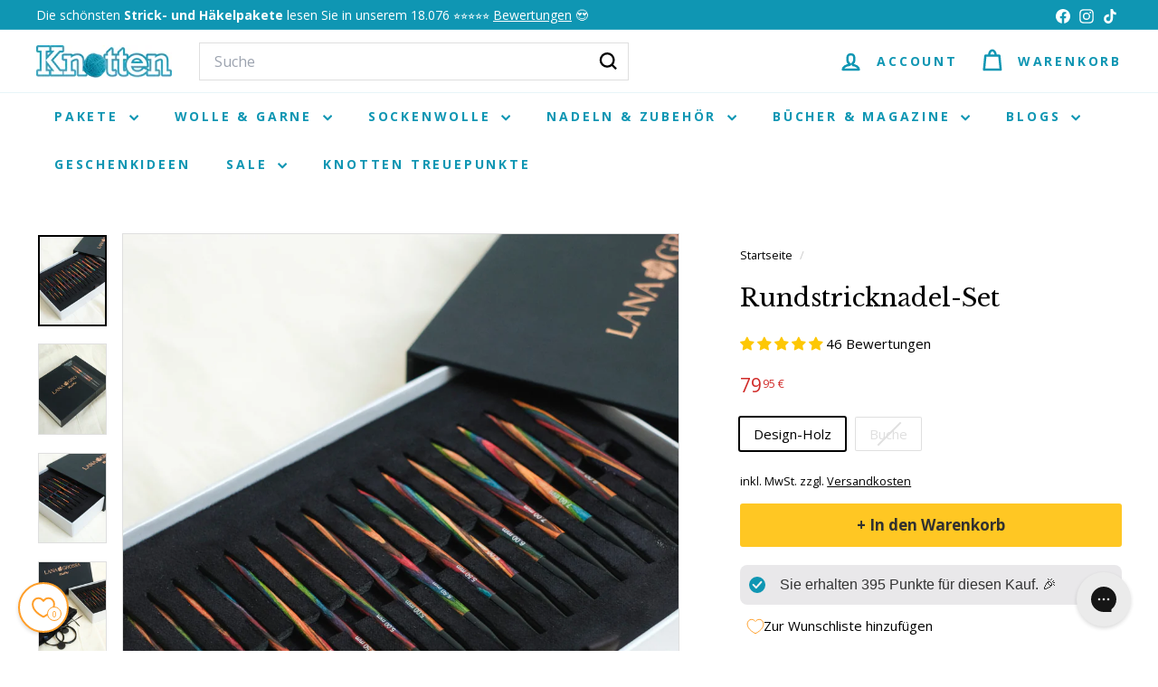

--- FILE ---
content_type: text/html; charset=utf-8
request_url: https://www.knottenwolle.de/apps/sbapi?client_id=4497703025&collection=find_similar&fallback_collection=top_viewed&sku=rondbreinaaldenset-hout-design-holz&block_settings=%7B%22collection_type%22%3A%22find_similar%22%2C%22fallback_collection%22%3A%22top_viewed%22%2C%22title%22%3A%22Das%20k%C3%B6nnte%20dir%20auch%20gefallen%22%2C%22heading_size%22%3A%22h2%22%2C%22products_to_show%22%3A5%2C%22columns_desktop%22%3A5%2C%22full_width%22%3Atrue%2C%22enable_desktop_slider%22%3Afalse%2C%22color_scheme%22%3A%22background-1%22%2C%22image_ratio%22%3A%22adapt%22%2C%22show_secondary_image%22%3Atrue%2C%22show_vendor%22%3Afalse%2C%22show_rating%22%3Afalse%2C%22enable_quick_add%22%3Afalse%2C%22columns_mobile%22%3A%222%22%2C%22swipe_on_mobile%22%3Afalse%2C%22padding_top%22%3A36%2C%22padding_bottom%22%3A36%7D&api_version=v2&section=template--23990435971410__176263391673d0bb23&theme_id=174862565714
body_size: 1108
content:
 <div id="shopbox-data-container-template--23990435971410__176263391673d0bb23" data-shopbox-products="{&quot;products&quot;:{&quot;rondbreinaald-buche-60cm-of-80cm&quot;:&quot;https://www.knottenwolle.de/products/rondbreinaald-buche-60cm-of-80cm?collection=find_similar&position=1&sbclid=productCard&returnedcollection=find_similar&source=rondbreinaaldensethoutdesignholz&quot;,&quot;rondbreinaald-buche-kort-40cm&quot;:&quot;https://www.knottenwolle.de/products/rondbreinaald-buche-kort-40cm?collection=find_similar&position=2&sbclid=productCard&returnedcollection=find_similar&source=rondbreinaaldensethoutdesignholz&quot;,&quot;houten-naaldpunten-alle-maten&quot;:&quot;https://www.knottenwolle.de/products/houten-naaldpunten-alle-maten?collection=find_similar&position=3&sbclid=productCard&returnedcollection=find_similar&source=rondbreinaaldensethoutdesignholz&quot;,&quot;rondbreinaald-sokken-rainbow-2-3-5-mm&quot;:&quot;https://www.knottenwolle.de/products/rondbreinaald-sokken-rainbow-2-3-5-mm?collection=find_similar&position=4&sbclid=productCard&returnedcollection=find_similar&source=rondbreinaaldensethoutdesignholz&quot;,&quot;buche-naaldpunten-opschroefbaar&quot;:&quot;https://www.knottenwolle.de/products/buche-naaldpunten-opschroefbaar?collection=find_similar&position=5&sbclid=productCard&returnedcollection=find_similar&source=rondbreinaaldensethoutdesignholz&quot;,&quot;buche-naaldpunten-kort-opschroefbaar&quot;:&quot;https://www.knottenwolle.de/products/buche-naaldpunten-kort-opschroefbaar?collection=find_similar&position=6&sbclid=productCard&returnedcollection=find_similar&source=rondbreinaaldensethoutdesignholz&quot;,&quot;houten-design-naaldpunten-kort-maat-3-t-m-6&quot;:&quot;https://www.knottenwolle.de/products/houten-design-naaldpunten-kort-maat-3-t-m-6?collection=find_similar&position=7&sbclid=productCard&returnedcollection=find_similar&source=rondbreinaaldensethoutdesignholz&quot;,&quot;sokkenbreinaalden-15cm-buche&quot;:&quot;https://www.knottenwolle.de/products/sokkenbreinaalden-15cm-buche?collection=find_similar&position=8&sbclid=productCard&returnedcollection=find_similar&source=rondbreinaaldensethoutdesignholz&quot;,&quot;strumpfstricknadeln-20cm-buche&quot;:&quot;https://www.knottenwolle.de/products/strumpfstricknadeln-20cm-buche?collection=find_similar&position=9&sbclid=productCard&returnedcollection=find_similar&source=rondbreinaaldensethoutdesignholz&quot;,&quot;sokkennaaldenset-deluxe-edelstaal&quot;:&quot;https://www.knottenwolle.de/products/sokkennaaldenset-deluxe-edelstaal?collection=find_similar&position=10&sbclid=productCard&returnedcollection=find_similar&source=rondbreinaaldensethoutdesignholz&quot;},&quot;collection&quot;:&quot;find_similar&quot;}"></div>

            
            
            
            
            
<style data-shopify>
  
    
  

</style>
<is-land on:visible>
  <div
    id="CollectionSection-template--23990435971410__176263391673d0bb23"
    data-section-id="template--23990435971410__176263391673d0bb23"
    data-section-type="collection-template"
  ><div class="page-width text-left">
        <div class="section-header">
          
            <h2 class="section-header__title h2">
              Das könnte dir auch gefallen
            </h2>
          
        </div>
      </div>

    
      <div class="page-width">
        <div
          class="new-grid product-grid"
          

  data-view="xsmall"


        >

<div
  class="
    grid-item grid-product  grid-product-image-breathing-room--false
    
    
  "
>
  <div
    class="product-grid-item"
    data-product-handle="rondbreinaald-buche-60cm-of-80cm"
    data-product-id="8560312385874"
    data-product-grid-item
  >
    <div class="grid-item__content"><a href="/products/rondbreinaald-buche-60cm-of-80cm" class="grid-item__link">
        <div class="grid-product__image-wrap">
          <div class="grid-product__tags"></div><div
              
                style="height: 0; padding-bottom: 133.33333333333334%;"
              
            >


<is-land on:visible data-image-type=""><img src="//www.knottenwolle.de/cdn/shop/files/BeukennaaldenA.png?v=1694705233&amp;width=1080" alt="" srcset="//www.knottenwolle.de/cdn/shop/files/BeukennaaldenA.png?v=1694705233&amp;width=360 360w, //www.knottenwolle.de/cdn/shop/files/BeukennaaldenA.png?v=1694705233&amp;width=540 540w, //www.knottenwolle.de/cdn/shop/files/BeukennaaldenA.png?v=1694705233&amp;width=720 720w, //www.knottenwolle.de/cdn/shop/files/BeukennaaldenA.png?v=1694705233&amp;width=900 900w, //www.knottenwolle.de/cdn/shop/files/BeukennaaldenA.png?v=1694705233&amp;width=1080 1080w" width="1080" height="1440.0" loading="lazy" class="grid-product__image image-element" sizes="30vw" data-animate="fadein">
  

  
  
</is-land>
</div></div>

        <div class="grid-item__meta">
          <div class="grid-item__meta-main"><div class="grid-product__title">Rundstricknadel Buche - 60cm oder 80cm</div></div>
          <div class="grid-item__meta-secondary">
            <div class="grid-product__price"><span class="grid-product__price--current">

<span aria-hidden="true" class="grid-product__price--from">
  



<span>Ab</span> 6<sup>45 €</sup>


</span>
<span class="visually-hidden">



<span>Ab</span> 6,45 €

</span>
</span>
              <div class='jdgm-widget jdgm-preview-badge' data-id='8560312385874'><div style='display:none' class='jdgm-prev-badge' data-average-rating='4.85' data-number-of-reviews='27' data-number-of-questions='0'> <span class='jdgm-prev-badge__stars' data-score='4.85' tabindex='0' aria-label='4.85 stars' role='button'> <span class='jdgm-star jdgm--on'></span><span class='jdgm-star jdgm--on'></span><span class='jdgm-star jdgm--on'></span><span class='jdgm-star jdgm--on'></span><span class='jdgm-star jdgm--on'></span> </span> <span class='jdgm-prev-badge__text'> 27 reviews </span> </div></div>
              
            </div>
          </div></div>
      </a></div>
  </div>
</div>


<div
  class="
    grid-item grid-product  grid-product-image-breathing-room--false
    
    
  "
>
  <div
    class="product-grid-item"
    data-product-handle="rondbreinaald-buche-kort-40cm"
    data-product-id="8560331555154"
    data-product-grid-item
  >
    <div class="grid-item__content"><a href="/products/rondbreinaald-buche-kort-40cm" class="grid-item__link">
        <div class="grid-product__image-wrap">
          <div class="grid-product__tags"></div><div
              
                style="height: 0; padding-bottom: 133.33333333333334%;"
              
            >


<is-land on:visible data-image-type=""><img src="//www.knottenwolle.de/cdn/shop/files/BeukennaaldenA_3d3e1d35-677b-48ec-9f52-ca0b0ba8e80f.png?v=1694705247&amp;width=1080" alt="" srcset="//www.knottenwolle.de/cdn/shop/files/BeukennaaldenA_3d3e1d35-677b-48ec-9f52-ca0b0ba8e80f.png?v=1694705247&amp;width=360 360w, //www.knottenwolle.de/cdn/shop/files/BeukennaaldenA_3d3e1d35-677b-48ec-9f52-ca0b0ba8e80f.png?v=1694705247&amp;width=540 540w, //www.knottenwolle.de/cdn/shop/files/BeukennaaldenA_3d3e1d35-677b-48ec-9f52-ca0b0ba8e80f.png?v=1694705247&amp;width=720 720w, //www.knottenwolle.de/cdn/shop/files/BeukennaaldenA_3d3e1d35-677b-48ec-9f52-ca0b0ba8e80f.png?v=1694705247&amp;width=900 900w, //www.knottenwolle.de/cdn/shop/files/BeukennaaldenA_3d3e1d35-677b-48ec-9f52-ca0b0ba8e80f.png?v=1694705247&amp;width=1080 1080w" width="1080" height="1440.0" loading="lazy" class="grid-product__image image-element" sizes="30vw" data-animate="fadein">
  

  
  
</is-land>
</div></div>

        <div class="grid-item__meta">
          <div class="grid-item__meta-main"><div class="grid-product__title">Rundstricknadel Buche - KURZ 40cm</div></div>
          <div class="grid-item__meta-secondary">
            <div class="grid-product__price"><span class="grid-product__price--current">

<span aria-hidden="true" class="grid-product__price--from">
  



<span>Ab</span> 6<sup>45 €</sup>


</span>
<span class="visually-hidden">



<span>Ab</span> 6,45 €

</span>
</span>
              <div class='jdgm-widget jdgm-preview-badge' data-id='8560331555154'><div style='display:none' class='jdgm-prev-badge' data-average-rating='4.80' data-number-of-reviews='5' data-number-of-questions='0'> <span class='jdgm-prev-badge__stars' data-score='4.80' tabindex='0' aria-label='4.80 stars' role='button'> <span class='jdgm-star jdgm--on'></span><span class='jdgm-star jdgm--on'></span><span class='jdgm-star jdgm--on'></span><span class='jdgm-star jdgm--on'></span><span class='jdgm-star jdgm--on'></span> </span> <span class='jdgm-prev-badge__text'> 5 reviews </span> </div></div>
              
            </div>
          </div></div>
      </a></div>
  </div>
</div>


<div
  class="
    grid-item grid-product  grid-product-image-breathing-room--false
    
    
  "
>
  <div
    class="product-grid-item"
    data-product-handle="houten-naaldpunten-alle-maten"
    data-product-id="2409121644657"
    data-product-grid-item
  >
    <div class="grid-item__content"><a href="/products/houten-naaldpunten-alle-maten" class="grid-item__link">
        <div class="grid-product__image-wrap">
          <div class="grid-product__tags"></div><div
              
                style="height: 0; padding-bottom: 133.33333333333334%;"
              
            >


<is-land on:visible data-image-type=""><img src="//www.knottenwolle.de/cdn/shop/products/221227accessoires37.jpg?v=1672393950&amp;width=1080" alt="" srcset="//www.knottenwolle.de/cdn/shop/products/221227accessoires37.jpg?v=1672393950&amp;width=360 360w, //www.knottenwolle.de/cdn/shop/products/221227accessoires37.jpg?v=1672393950&amp;width=540 540w, //www.knottenwolle.de/cdn/shop/products/221227accessoires37.jpg?v=1672393950&amp;width=720 720w, //www.knottenwolle.de/cdn/shop/products/221227accessoires37.jpg?v=1672393950&amp;width=900 900w, //www.knottenwolle.de/cdn/shop/products/221227accessoires37.jpg?v=1672393950&amp;width=1080 1080w" width="1080" height="1440.0" loading="lazy" class="grid-product__image image-element" sizes="30vw" data-animate="fadein">
  

  
  
</is-land>
</div></div>

        <div class="grid-item__meta">
          <div class="grid-item__meta-main"><div class="grid-product__title">Nadelspitzen Vario Design-Holz Color</div></div>
          <div class="grid-item__meta-secondary">
            <div class="grid-product__price"><span class="grid-product__price--current">

<span aria-hidden="true" class="grid-product__price--from">
  



<span>Ab</span> 7<sup>00 €</sup>


</span>
<span class="visually-hidden">



<span>Ab</span> 7,00 €

</span>
</span>
              <div class='jdgm-widget jdgm-preview-badge' data-id='2409121644657'><div style='display:none' class='jdgm-prev-badge' data-average-rating='4.89' data-number-of-reviews='299' data-number-of-questions='0'> <span class='jdgm-prev-badge__stars' data-score='4.89' tabindex='0' aria-label='4.89 stars' role='button'> <span class='jdgm-star jdgm--on'></span><span class='jdgm-star jdgm--on'></span><span class='jdgm-star jdgm--on'></span><span class='jdgm-star jdgm--on'></span><span class='jdgm-star jdgm--on'></span> </span> <span class='jdgm-prev-badge__text'> 299 reviews </span> </div></div>
              
            </div>
          </div></div>
      </a></div>
  </div>
</div>


<div
  class="
    grid-item grid-product  grid-product-image-breathing-room--false
    
    
  "
>
  <div
    class="product-grid-item"
    data-product-handle="rondbreinaald-sokken-rainbow-2-3-5-mm"
    data-product-id="2409159327857"
    data-product-grid-item
  >
    <div class="grid-item__content"><a href="/products/rondbreinaald-sokken-rainbow-2-3-5-mm" class="grid-item__link">
        <div class="grid-product__image-wrap">
          <div class="grid-product__tags"></div><div
              
                style="height: 0; padding-bottom: 133.33333333333334%;"
              
            >


<is-land on:visible data-image-type=""><img src="//www.knottenwolle.de/cdn/shop/products/221219rondbreisok.jpg?v=1672401742&amp;width=1080" alt="" srcset="//www.knottenwolle.de/cdn/shop/products/221219rondbreisok.jpg?v=1672401742&amp;width=360 360w, //www.knottenwolle.de/cdn/shop/products/221219rondbreisok.jpg?v=1672401742&amp;width=540 540w, //www.knottenwolle.de/cdn/shop/products/221219rondbreisok.jpg?v=1672401742&amp;width=720 720w, //www.knottenwolle.de/cdn/shop/products/221219rondbreisok.jpg?v=1672401742&amp;width=900 900w, //www.knottenwolle.de/cdn/shop/products/221219rondbreisok.jpg?v=1672401742&amp;width=1080 1080w" width="1080" height="1440.0" loading="lazy" class="grid-product__image image-element" sizes="30vw" data-animate="fadein">
  

  
  
</is-land>
</div></div>

        <div class="grid-item__meta">
          <div class="grid-item__meta-main"><div class="grid-product__title">Rundstricknadel Socken Rainbow 25 cm</div></div>
          <div class="grid-item__meta-secondary">
            <div class="grid-product__price"><span class="grid-product__price--current">
<span aria-hidden="true">6<sup>95 €</sup></span>
<span class="visually-hidden">6,95 €</span>
</span>
              <div class='jdgm-widget jdgm-preview-badge' data-id='2409159327857'><div style='display:none' class='jdgm-prev-badge' data-average-rating='4.70' data-number-of-reviews='54' data-number-of-questions='0'> <span class='jdgm-prev-badge__stars' data-score='4.70' tabindex='0' aria-label='4.70 stars' role='button'> <span class='jdgm-star jdgm--on'></span><span class='jdgm-star jdgm--on'></span><span class='jdgm-star jdgm--on'></span><span class='jdgm-star jdgm--on'></span><span class='jdgm-star jdgm--half'></span> </span> <span class='jdgm-prev-badge__text'> 54 reviews </span> </div></div>
              
            </div>
          </div></div>
      </a></div>
  </div>
</div>


<div
  class="
    grid-item grid-product  grid-product-image-breathing-room--false
    
    
  "
>
  <div
    class="product-grid-item"
    data-product-handle="buche-naaldpunten-opschroefbaar"
    data-product-id="8560351150418"
    data-product-grid-item
  >
    <div class="grid-item__content"><a href="/products/buche-naaldpunten-opschroefbaar" class="grid-item__link">
        <div class="grid-product__image-wrap">
          <div class="grid-product__tags"></div><div
              
                style="height: 0; padding-bottom: 133.33333333333334%;"
              
            >


<is-land on:visible data-image-type=""><img src="//www.knottenwolle.de/cdn/shop/files/BeukennaaldenC.png?v=1694705217&amp;width=1080" alt="" srcset="//www.knottenwolle.de/cdn/shop/files/BeukennaaldenC.png?v=1694705217&amp;width=360 360w, //www.knottenwolle.de/cdn/shop/files/BeukennaaldenC.png?v=1694705217&amp;width=540 540w, //www.knottenwolle.de/cdn/shop/files/BeukennaaldenC.png?v=1694705217&amp;width=720 720w, //www.knottenwolle.de/cdn/shop/files/BeukennaaldenC.png?v=1694705217&amp;width=900 900w, //www.knottenwolle.de/cdn/shop/files/BeukennaaldenC.png?v=1694705217&amp;width=1080 1080w" width="1080" height="1440.0" loading="lazy" class="grid-product__image image-element" sizes="30vw" data-animate="fadein">
  

  
  
</is-land>
</div></div>

        <div class="grid-item__meta">
          <div class="grid-item__meta-main"><div class="grid-product__title">Buche Nadelspitzen</div></div>
          <div class="grid-item__meta-secondary">
            <div class="grid-product__price"><span class="grid-product__price--current">

<span aria-hidden="true" class="grid-product__price--from">
  



<span>Ab</span> 6<sup>45 €</sup>


</span>
<span class="visually-hidden">



<span>Ab</span> 6,45 €

</span>
</span>
              <div class='jdgm-widget jdgm-preview-badge' data-id='8560351150418'><div style='display:none' class='jdgm-prev-badge' data-average-rating='4.77' data-number-of-reviews='35' data-number-of-questions='0'> <span class='jdgm-prev-badge__stars' data-score='4.77' tabindex='0' aria-label='4.77 stars' role='button'> <span class='jdgm-star jdgm--on'></span><span class='jdgm-star jdgm--on'></span><span class='jdgm-star jdgm--on'></span><span class='jdgm-star jdgm--on'></span><span class='jdgm-star jdgm--on'></span> </span> <span class='jdgm-prev-badge__text'> 35 reviews </span> </div></div>
              
            </div>
          </div></div>
      </a></div>
  </div>
</div>


<div
  class="
    grid-item grid-product medium-up--hide grid-product-image-breathing-room--false
    
    
  "
>
  <div
    class="product-grid-item"
    data-product-handle="buche-naaldpunten-kort-opschroefbaar"
    data-product-id="9595450425682"
    data-product-grid-item
  >
    <div class="grid-item__content"><a href="/products/buche-naaldpunten-kort-opschroefbaar" class="grid-item__link">
        <div class="grid-product__image-wrap">
          <div class="grid-product__tags"></div><div
              
                style="height: 0; padding-bottom: 133.33333333333334%;"
              
            >


<is-land on:visible data-image-type=""><img src="//www.knottenwolle.de/cdn/shop/files/BeukennaaldenC_50870d75-5568-404b-b525-ac7cee348f51.png?v=1723194551&amp;width=1080" alt="" srcset="//www.knottenwolle.de/cdn/shop/files/BeukennaaldenC_50870d75-5568-404b-b525-ac7cee348f51.png?v=1723194551&amp;width=360 360w, //www.knottenwolle.de/cdn/shop/files/BeukennaaldenC_50870d75-5568-404b-b525-ac7cee348f51.png?v=1723194551&amp;width=540 540w, //www.knottenwolle.de/cdn/shop/files/BeukennaaldenC_50870d75-5568-404b-b525-ac7cee348f51.png?v=1723194551&amp;width=720 720w, //www.knottenwolle.de/cdn/shop/files/BeukennaaldenC_50870d75-5568-404b-b525-ac7cee348f51.png?v=1723194551&amp;width=900 900w, //www.knottenwolle.de/cdn/shop/files/BeukennaaldenC_50870d75-5568-404b-b525-ac7cee348f51.png?v=1723194551&amp;width=1080 1080w" width="1080" height="1440.0" loading="lazy" class="grid-product__image image-element" sizes="30vw" data-animate="fadein">
  

  
  
</is-land>
</div></div>

        <div class="grid-item__meta">
          <div class="grid-item__meta-main"><div class="grid-product__title">Buche Nadelspitzen KURZ</div></div>
          <div class="grid-item__meta-secondary">
            <div class="grid-product__price"><span class="grid-product__price--current">

<span aria-hidden="true" class="grid-product__price--from">
  



<span>Ab</span> 6<sup>45 €</sup>


</span>
<span class="visually-hidden">



<span>Ab</span> 6,45 €

</span>
</span>
              <div class='jdgm-widget jdgm-preview-badge' data-id='9595450425682'><div style='display:none' class='jdgm-prev-badge' data-average-rating='5.00' data-number-of-reviews='1' data-number-of-questions='0'> <span class='jdgm-prev-badge__stars' data-score='5.00' tabindex='0' aria-label='5.00 stars' role='button'> <span class='jdgm-star jdgm--on'></span><span class='jdgm-star jdgm--on'></span><span class='jdgm-star jdgm--on'></span><span class='jdgm-star jdgm--on'></span><span class='jdgm-star jdgm--on'></span> </span> <span class='jdgm-prev-badge__text'> 1 review </span> </div></div>
              
            </div>
          </div></div>
      </a></div>
  </div>
</div>
</div>
      </div>
    
  </div>
</is-land>

--- FILE ---
content_type: text/html; charset=utf-8
request_url: https://www.knottenwolle.de/apps/sbapi?client_id=4497703025&collection=recommendations&fallback_collection=top_viewed&sku=rondbreinaaldenset-hout-design-holz&block_settings=%7B%22collection_type%22%3A%22recommendations%22%2C%22fallback_collection%22%3A%22top_viewed%22%2C%22title%22%3A%22Tipps%20f%C3%BCr%20dich%22%2C%22heading_size%22%3A%22h2%22%2C%22products_to_show%22%3A5%2C%22columns_desktop%22%3A5%2C%22full_width%22%3Atrue%2C%22enable_desktop_slider%22%3Afalse%2C%22color_scheme%22%3A%22background-1%22%2C%22image_ratio%22%3A%22adapt%22%2C%22show_secondary_image%22%3Atrue%2C%22show_vendor%22%3Afalse%2C%22show_rating%22%3Afalse%2C%22enable_quick_add%22%3Afalse%2C%22columns_mobile%22%3A%222%22%2C%22swipe_on_mobile%22%3Afalse%2C%22padding_top%22%3A36%2C%22padding_bottom%22%3A36%7D&api_version=v2&section=template--23990435971410__1762633933a2df9d8f&theme_id=174862565714
body_size: 2255
content:
 <div id="shopbox-data-container-template--23990435971410__1762633933a2df9d8f" data-shopbox-products="{&quot;products&quot;:{&quot;strickpaket-colorful-friday-tuch&quot;:&quot;https://www.knottenwolle.de/products/strickpaket-colorful-friday-tuch?collection=recommendations&position=1&sbclid=productCard&returnedcollection=top_viewed&quot;,&quot;feiertags-geschenkpaket&quot;:&quot;https://www.knottenwolle.de/products/feiertags-geschenkpaket?collection=recommendations&position=2&sbclid=productCard&returnedcollection=top_viewed&quot;,&quot;strickpaket-emi-scarf-sinchens-knitwear&quot;:&quot;https://www.knottenwolle.de/products/strickpaket-emi-scarf-sinchens-knitwear?collection=recommendations&position=3&sbclid=productCard&returnedcollection=top_viewed&quot;,&quot;winter-probierpaket-sinchens-knitwear&quot;:&quot;https://www.knottenwolle.de/products/winter-probierpaket-sinchens-knitwear?collection=recommendations&position=4&sbclid=productCard&returnedcollection=top_viewed&quot;,&quot;strickpaket-weihnachten-loop-tanja-steinbach&quot;:&quot;https://www.knottenwolle.de/products/strickpaket-weihnachten-loop-tanja-steinbach?collection=recommendations&position=5&sbclid=productCard&returnedcollection=top_viewed&quot;,&quot;strickpaket-mea-weste-tanja-steinbach&quot;:&quot;https://www.knottenwolle.de/products/strickpaket-mea-weste-tanja-steinbach?collection=recommendations&position=6&sbclid=productCard&returnedcollection=top_viewed&quot;,&quot;strickpaket-bomba-seelenwarmer&quot;:&quot;https://www.knottenwolle.de/products/strickpaket-bomba-seelenwarmer?collection=recommendations&position=7&sbclid=productCard&returnedcollection=top_viewed&quot;,&quot;kal-2025-alpaca-air-deken&quot;:&quot;https://www.knottenwolle.de/products/kal-2025-alpaca-air-deken?collection=recommendations&position=8&sbclid=productCard&returnedcollection=top_viewed&quot;},&quot;collection&quot;:&quot;top_viewed&quot;}"></div>

            
            
            
            
            
<style data-shopify>
  
    
  

</style>
<is-land on:visible>
  <div
    id="CollectionSection-template--23990435971410__1762633933a2df9d8f"
    data-section-id="template--23990435971410__1762633933a2df9d8f"
    data-section-type="collection-template"
  ><div class="page-width text-left">
        <div class="section-header">
          
            <h2 class="section-header__title h2">
              Tipps für dich
            </h2>
          
        </div>
      </div>

    
      <div class="page-width">
        <div
          class="new-grid product-grid"
          

  data-view="xsmall"


        >

<div
  class="
    grid-item grid-product  grid-product-image-breathing-room--false
    
    
  "
>
  <div
    class="product-grid-item"
    data-product-handle="strickpaket-colorful-friday-tuch"
    data-product-id="14986146546040"
    data-product-grid-item
  >
    <div class="grid-item__content"><a href="/products/strickpaket-colorful-friday-tuch" class="grid-item__link">
        <div class="grid-product__image-wrap">
          <div class="grid-product__tags"><div class="grid-product__tag grid-product__tag--sale">
                


Reduziert


              </div></div><div
              
                style="height: 0; padding-bottom: 133.33333333333334%;"
              
            >


<is-land on:visible data-image-type=""><img src="//www.knottenwolle.de/cdn/shop/files/1_09744f28-0f20-47cc-aa36-e02163901672.jpg?v=1763464547&amp;width=1080" alt="" srcset="//www.knottenwolle.de/cdn/shop/files/1_09744f28-0f20-47cc-aa36-e02163901672.jpg?v=1763464547&amp;width=360 360w, //www.knottenwolle.de/cdn/shop/files/1_09744f28-0f20-47cc-aa36-e02163901672.jpg?v=1763464547&amp;width=540 540w, //www.knottenwolle.de/cdn/shop/files/1_09744f28-0f20-47cc-aa36-e02163901672.jpg?v=1763464547&amp;width=720 720w, //www.knottenwolle.de/cdn/shop/files/1_09744f28-0f20-47cc-aa36-e02163901672.jpg?v=1763464547&amp;width=900 900w, //www.knottenwolle.de/cdn/shop/files/1_09744f28-0f20-47cc-aa36-e02163901672.jpg?v=1763464547&amp;width=1080 1080w" width="1080" height="1440.0" loading="lazy" class="grid-product__image image-element" sizes="30vw" data-animate="fadein">
  

  
  
</is-land>
</div><div class="grid-product__secondary-image small--hide">


<is-land on:visible data-image-type=""><img src="//www.knottenwolle.de/cdn/shop/files/5_a134df06-83b4-4a8c-b97a-c41cd80aec64.jpg?v=1763996811&amp;width=1000" alt="" srcset="//www.knottenwolle.de/cdn/shop/files/5_a134df06-83b4-4a8c-b97a-c41cd80aec64.jpg?v=1763996811&amp;width=360 360w, //www.knottenwolle.de/cdn/shop/files/5_a134df06-83b4-4a8c-b97a-c41cd80aec64.jpg?v=1763996811&amp;width=540 540w, //www.knottenwolle.de/cdn/shop/files/5_a134df06-83b4-4a8c-b97a-c41cd80aec64.jpg?v=1763996811&amp;width=720 720w, //www.knottenwolle.de/cdn/shop/files/5_a134df06-83b4-4a8c-b97a-c41cd80aec64.jpg?v=1763996811&amp;width=1000 1000w" width="1000" height="1333.3333333333333" loading="lazy" class="image-style--square
 image-element" sizes="30vw" data-animate="fadein">
  

  
  
</is-land>
</div></div>

        <div class="grid-item__meta">
          <div class="grid-item__meta-main"><div class="grid-product__title">Strickpaket Colorato Tuch - Limited Edition</div></div>
          <div class="grid-item__meta-secondary">
            <div class="grid-product__price"><span class="visually-hidden">
                    


Sonderpreis

</span><span class="grid-product__price--current">
<span aria-hidden="true">23<sup>30 €</sup></span>
<span class="visually-hidden">23,30 €</span>
</span><span class="visually-hidden">
                  


Normaler Preis

</span>
                <span class="grid-product__price--original">
<span aria-hidden="true">33<sup>30 €</sup></span>
<span class="visually-hidden">33,30 €</span>
</span><span class="grid-product__price--savings">
                    



Sparen 30%


                  </span>
              <div class='jdgm-widget jdgm-preview-badge' data-id='14986146546040'><div style='display:none' class='jdgm-prev-badge' data-average-rating='4.64' data-number-of-reviews='11' data-number-of-questions='0'> <span class='jdgm-prev-badge__stars' data-score='4.64' tabindex='0' aria-label='4.64 stars' role='button'> <span class='jdgm-star jdgm--on'></span><span class='jdgm-star jdgm--on'></span><span class='jdgm-star jdgm--on'></span><span class='jdgm-star jdgm--on'></span><span class='jdgm-star jdgm--half'></span> </span> <span class='jdgm-prev-badge__text'> 11 reviews </span> </div></div>
              
            </div>
          </div></div>
      </a></div>
  </div>
</div>


<div
  class="
    grid-item grid-product  grid-product-image-breathing-room--false
    
    
  "
>
  <div
    class="product-grid-item"
    data-product-handle="feiertags-geschenkpaket"
    data-product-id="14991244067192"
    data-product-grid-item
  >
    <div class="grid-item__content"><a href="/products/feiertags-geschenkpaket" class="grid-item__link">
        <div class="grid-product__image-wrap">
          <div class="grid-product__tags"><div class="grid-product__tag grid-product__tag--sale">
                


Reduziert


              </div></div><div
              
                style="height: 0; padding-bottom: 133.33333333333334%;"
              
            >


<is-land on:visible data-image-type=""><img src="//www.knottenwolle.de/cdn/shop/files/1_2deb096e-5f47-42e9-ada4-4ff617cd19ed.jpg?v=1768226680&amp;width=1080" alt="" srcset="//www.knottenwolle.de/cdn/shop/files/1_2deb096e-5f47-42e9-ada4-4ff617cd19ed.jpg?v=1768226680&amp;width=360 360w, //www.knottenwolle.de/cdn/shop/files/1_2deb096e-5f47-42e9-ada4-4ff617cd19ed.jpg?v=1768226680&amp;width=540 540w, //www.knottenwolle.de/cdn/shop/files/1_2deb096e-5f47-42e9-ada4-4ff617cd19ed.jpg?v=1768226680&amp;width=720 720w, //www.knottenwolle.de/cdn/shop/files/1_2deb096e-5f47-42e9-ada4-4ff617cd19ed.jpg?v=1768226680&amp;width=900 900w, //www.knottenwolle.de/cdn/shop/files/1_2deb096e-5f47-42e9-ada4-4ff617cd19ed.jpg?v=1768226680&amp;width=1080 1080w" width="1080" height="1440.0" loading="lazy" class="grid-product__image image-element" sizes="30vw" data-animate="fadein">
  

  
  
</is-land>
</div><div class="grid-product__secondary-image small--hide">


<is-land on:visible data-image-type=""><img src="//www.knottenwolle.de/cdn/shop/files/2_818247a3-2be3-4e03-9497-9654963fe77d.jpg?v=1768226685&amp;width=1000" alt="" srcset="//www.knottenwolle.de/cdn/shop/files/2_818247a3-2be3-4e03-9497-9654963fe77d.jpg?v=1768226685&amp;width=360 360w, //www.knottenwolle.de/cdn/shop/files/2_818247a3-2be3-4e03-9497-9654963fe77d.jpg?v=1768226685&amp;width=540 540w, //www.knottenwolle.de/cdn/shop/files/2_818247a3-2be3-4e03-9497-9654963fe77d.jpg?v=1768226685&amp;width=720 720w, //www.knottenwolle.de/cdn/shop/files/2_818247a3-2be3-4e03-9497-9654963fe77d.jpg?v=1768226685&amp;width=1000 1000w" width="1000" height="1333.3333333333333" loading="lazy" class="image-style--square
 image-element" sizes="30vw" data-animate="fadein">
  

  
  
</is-land>
</div></div>

        <div class="grid-item__meta">
          <div class="grid-item__meta-main"><div class="grid-product__title">Valentins-Paket - Garn für 3 Projekte</div></div>
          <div class="grid-item__meta-secondary">
            <div class="grid-product__price"><span class="visually-hidden">
                    


Sonderpreis

</span><span class="grid-product__price--current">
<span aria-hidden="true">128<sup>95 €</sup></span>
<span class="visually-hidden">128,95 €</span>
</span><span class="visually-hidden">
                  


Normaler Preis

</span>
                <span class="grid-product__price--original">
<span aria-hidden="true">149<sup>95 €</sup></span>
<span class="visually-hidden">149,95 €</span>
</span><span class="grid-product__price--savings">
                    



Sparen 14%


                  </span>
              <div class='jdgm-widget jdgm-preview-badge' data-id='14991244067192'><div style='display:none' class='jdgm-prev-badge' data-average-rating='0.00' data-number-of-reviews='0' data-number-of-questions='0'> <span class='jdgm-prev-badge__stars' data-score='0.00' tabindex='0' aria-label='0.00 stars' role='button'> <span class='jdgm-star jdgm--off'></span><span class='jdgm-star jdgm--off'></span><span class='jdgm-star jdgm--off'></span><span class='jdgm-star jdgm--off'></span><span class='jdgm-star jdgm--off'></span> </span> <span class='jdgm-prev-badge__text'> No reviews </span> </div></div>
              
            </div>
          </div></div>
      </a></div>
  </div>
</div>


<div
  class="
    grid-item grid-product  grid-product-image-breathing-room--false
    
    
  "
>
  <div
    class="product-grid-item"
    data-product-handle="strickpaket-emi-scarf-sinchens-knitwear"
    data-product-id="14985838395768"
    data-product-grid-item
  >
    <div class="grid-item__content"><a href="/products/strickpaket-emi-scarf-sinchens-knitwear" class="grid-item__link">
        <div class="grid-product__image-wrap">
          <div class="grid-product__tags"></div><div
              
                style="height: 0; padding-bottom: 133.33333333333334%;"
              
            >


<is-land on:visible data-image-type=""><img src="//www.knottenwolle.de/cdn/shop/files/1_2aef8d6f-eeaa-4612-8b4a-0b0f9001ec96.jpg?v=1763377842&amp;width=1080" alt="" srcset="//www.knottenwolle.de/cdn/shop/files/1_2aef8d6f-eeaa-4612-8b4a-0b0f9001ec96.jpg?v=1763377842&amp;width=360 360w, //www.knottenwolle.de/cdn/shop/files/1_2aef8d6f-eeaa-4612-8b4a-0b0f9001ec96.jpg?v=1763377842&amp;width=540 540w, //www.knottenwolle.de/cdn/shop/files/1_2aef8d6f-eeaa-4612-8b4a-0b0f9001ec96.jpg?v=1763377842&amp;width=720 720w, //www.knottenwolle.de/cdn/shop/files/1_2aef8d6f-eeaa-4612-8b4a-0b0f9001ec96.jpg?v=1763377842&amp;width=900 900w, //www.knottenwolle.de/cdn/shop/files/1_2aef8d6f-eeaa-4612-8b4a-0b0f9001ec96.jpg?v=1763377842&amp;width=1080 1080w" width="1080" height="1440.0" loading="lazy" class="grid-product__image image-element" sizes="30vw" data-animate="fadein">
  

  
  
</is-land>
</div><div class="grid-product__secondary-image small--hide">


<is-land on:visible data-image-type=""><img src="//www.knottenwolle.de/cdn/shop/files/2_4c38375f-992f-4e62-b363-729897ed1441.jpg?v=1763377846&amp;width=1000" alt="" srcset="//www.knottenwolle.de/cdn/shop/files/2_4c38375f-992f-4e62-b363-729897ed1441.jpg?v=1763377846&amp;width=360 360w, //www.knottenwolle.de/cdn/shop/files/2_4c38375f-992f-4e62-b363-729897ed1441.jpg?v=1763377846&amp;width=540 540w, //www.knottenwolle.de/cdn/shop/files/2_4c38375f-992f-4e62-b363-729897ed1441.jpg?v=1763377846&amp;width=720 720w, //www.knottenwolle.de/cdn/shop/files/2_4c38375f-992f-4e62-b363-729897ed1441.jpg?v=1763377846&amp;width=1000 1000w" width="1000" height="1333.3333333333333" loading="lazy" class="image-style--square
 image-element" sizes="30vw" data-animate="fadein">
  

  
  
</is-land>
</div></div>

        <div class="grid-item__meta">
          <div class="grid-item__meta-main"><div class="grid-product__title">Strickpaket Emi Scarf - Sinchens Knitwear</div></div>
          <div class="grid-item__meta-secondary">
            <div class="grid-product__price"><span class="grid-product__price--current">
<span aria-hidden="true">87<sup>60 €</sup></span>
<span class="visually-hidden">87,60 €</span>
</span>
              <div class='jdgm-widget jdgm-preview-badge' data-id='14985838395768'><div style='display:none' class='jdgm-prev-badge' data-average-rating='4.20' data-number-of-reviews='5' data-number-of-questions='0'> <span class='jdgm-prev-badge__stars' data-score='4.20' tabindex='0' aria-label='4.20 stars' role='button'> <span class='jdgm-star jdgm--on'></span><span class='jdgm-star jdgm--on'></span><span class='jdgm-star jdgm--on'></span><span class='jdgm-star jdgm--on'></span><span class='jdgm-star jdgm--off'></span> </span> <span class='jdgm-prev-badge__text'> 5 reviews </span> </div></div>
              
            </div>
          </div></div>
      </a></div>
  </div>
</div>


<div
  class="
    grid-item grid-product  grid-product-image-breathing-room--false
    
    
  "
>
  <div
    class="product-grid-item"
    data-product-handle="winter-probierpaket-sinchens-knitwear"
    data-product-id="14991240462712"
    data-product-grid-item
  >
    <div class="grid-item__content"><a href="/products/winter-probierpaket-sinchens-knitwear" class="grid-item__link">
        <div class="grid-product__image-wrap">
          <div class="grid-product__tags"><div class="grid-product__tag grid-product__tag--sale">
                


Reduziert


              </div></div><div
              
                style="height: 0; padding-bottom: 133.33333333333334%;"
              
            >


<is-land on:visible data-image-type=""><img src="//www.knottenwolle.de/cdn/shop/files/1_237cabe3-0cfc-4c93-9a90-6fe68587b519.jpg?v=1765183566&amp;width=1080" alt="" srcset="//www.knottenwolle.de/cdn/shop/files/1_237cabe3-0cfc-4c93-9a90-6fe68587b519.jpg?v=1765183566&amp;width=360 360w, //www.knottenwolle.de/cdn/shop/files/1_237cabe3-0cfc-4c93-9a90-6fe68587b519.jpg?v=1765183566&amp;width=540 540w, //www.knottenwolle.de/cdn/shop/files/1_237cabe3-0cfc-4c93-9a90-6fe68587b519.jpg?v=1765183566&amp;width=720 720w, //www.knottenwolle.de/cdn/shop/files/1_237cabe3-0cfc-4c93-9a90-6fe68587b519.jpg?v=1765183566&amp;width=900 900w, //www.knottenwolle.de/cdn/shop/files/1_237cabe3-0cfc-4c93-9a90-6fe68587b519.jpg?v=1765183566&amp;width=1080 1080w" width="1080" height="1440.0" loading="lazy" class="grid-product__image image-element" sizes="30vw" data-animate="fadein">
  

  
  
</is-land>
</div><div class="grid-product__secondary-image small--hide">


<is-land on:visible data-image-type=""><img src="//www.knottenwolle.de/cdn/shop/files/2_0780b5f2-bd02-44bc-a416-d65ca1c7c7dd.jpg?v=1765358129&amp;width=1000" alt="" srcset="//www.knottenwolle.de/cdn/shop/files/2_0780b5f2-bd02-44bc-a416-d65ca1c7c7dd.jpg?v=1765358129&amp;width=360 360w, //www.knottenwolle.de/cdn/shop/files/2_0780b5f2-bd02-44bc-a416-d65ca1c7c7dd.jpg?v=1765358129&amp;width=540 540w, //www.knottenwolle.de/cdn/shop/files/2_0780b5f2-bd02-44bc-a416-d65ca1c7c7dd.jpg?v=1765358129&amp;width=720 720w, //www.knottenwolle.de/cdn/shop/files/2_0780b5f2-bd02-44bc-a416-d65ca1c7c7dd.jpg?v=1765358129&amp;width=1000 1000w" width="1000" height="1333.3333333333333" loading="lazy" class="image-style--square
 image-element" sizes="30vw" data-animate="fadein">
  

  
  
</is-land>
</div></div>

        <div class="grid-item__meta">
          <div class="grid-item__meta-main"><div class="grid-product__title">Winter-Probierpaket Sinchens Knitwear - GRATIS Magazin!</div></div>
          <div class="grid-item__meta-secondary">
            <div class="grid-product__price"><span class="grid-product__price--current">

<span aria-hidden="true" class="grid-product__price--from">
  



<span>Ab</span> 156<sup>95 €</sup>


</span>
<span class="visually-hidden">



<span>Ab</span> 156,95 €

</span>
</span><span class="visually-hidden">
                  


Normaler Preis

</span>
                <span class="grid-product__price--original">
<span aria-hidden="true">168<sup>95 €</sup></span>
<span class="visually-hidden">168,95 €</span>
</span><span class="grid-product__price--savings">
                    



Sparen 7%


                  </span>
              <div class='jdgm-widget jdgm-preview-badge' data-id='14991240462712'><div style='display:none' class='jdgm-prev-badge' data-average-rating='5.00' data-number-of-reviews='1' data-number-of-questions='0'> <span class='jdgm-prev-badge__stars' data-score='5.00' tabindex='0' aria-label='5.00 stars' role='button'> <span class='jdgm-star jdgm--on'></span><span class='jdgm-star jdgm--on'></span><span class='jdgm-star jdgm--on'></span><span class='jdgm-star jdgm--on'></span><span class='jdgm-star jdgm--on'></span> </span> <span class='jdgm-prev-badge__text'> 1 review </span> </div></div>
              
            </div>
          </div></div>
      </a></div>
  </div>
</div>


<div
  class="
    grid-item grid-product  grid-product-image-breathing-room--false
    
    
  "
>
  <div
    class="product-grid-item"
    data-product-handle="strickpaket-weihnachten-loop-tanja-steinbach"
    data-product-id="14992036757880"
    data-product-grid-item
  >
    <div class="grid-item__content"><a href="/products/strickpaket-weihnachten-loop-tanja-steinbach" class="grid-item__link">
        <div class="grid-product__image-wrap">
          <div class="grid-product__tags"></div><div
              
                style="height: 0; padding-bottom: 133.33333333333334%;"
              
            >


<is-land on:visible data-image-type=""><img src="//www.knottenwolle.de/cdn/shop/files/1_784073c8-7999-4d50-be37-b02421029549.jpg?v=1765456840&amp;width=1080" alt="" srcset="//www.knottenwolle.de/cdn/shop/files/1_784073c8-7999-4d50-be37-b02421029549.jpg?v=1765456840&amp;width=360 360w, //www.knottenwolle.de/cdn/shop/files/1_784073c8-7999-4d50-be37-b02421029549.jpg?v=1765456840&amp;width=540 540w, //www.knottenwolle.de/cdn/shop/files/1_784073c8-7999-4d50-be37-b02421029549.jpg?v=1765456840&amp;width=720 720w, //www.knottenwolle.de/cdn/shop/files/1_784073c8-7999-4d50-be37-b02421029549.jpg?v=1765456840&amp;width=900 900w, //www.knottenwolle.de/cdn/shop/files/1_784073c8-7999-4d50-be37-b02421029549.jpg?v=1765456840&amp;width=1080 1080w" width="1080" height="1440.0" loading="lazy" class="grid-product__image image-element" sizes="30vw" data-animate="fadein">
  

  
  
</is-land>
</div><div class="grid-product__secondary-image small--hide">


<is-land on:visible data-image-type=""><img src="//www.knottenwolle.de/cdn/shop/files/2_8cf86c4a-96a9-4380-9687-7ba785579d8f.jpg?v=1765456843&amp;width=1000" alt="" srcset="//www.knottenwolle.de/cdn/shop/files/2_8cf86c4a-96a9-4380-9687-7ba785579d8f.jpg?v=1765456843&amp;width=360 360w, //www.knottenwolle.de/cdn/shop/files/2_8cf86c4a-96a9-4380-9687-7ba785579d8f.jpg?v=1765456843&amp;width=540 540w, //www.knottenwolle.de/cdn/shop/files/2_8cf86c4a-96a9-4380-9687-7ba785579d8f.jpg?v=1765456843&amp;width=720 720w, //www.knottenwolle.de/cdn/shop/files/2_8cf86c4a-96a9-4380-9687-7ba785579d8f.jpg?v=1765456843&amp;width=1000 1000w" width="1000" height="1333.3333333333333" loading="lazy" class="image-style--square
 image-element" sizes="30vw" data-animate="fadein">
  

  
  
</is-land>
</div></div>

        <div class="grid-item__meta">
          <div class="grid-item__meta-main"><div class="grid-product__title">Strickpaket Weihnachten Loop - Tanja Steinbach</div></div>
          <div class="grid-item__meta-secondary">
            <div class="grid-product__price"><span class="grid-product__price--current">
<span aria-hidden="true">46<sup>70 €</sup></span>
<span class="visually-hidden">46,70 €</span>
</span>
              <div class='jdgm-widget jdgm-preview-badge' data-id='14992036757880'><div style='display:none' class='jdgm-prev-badge' data-average-rating='5.00' data-number-of-reviews='3' data-number-of-questions='0'> <span class='jdgm-prev-badge__stars' data-score='5.00' tabindex='0' aria-label='5.00 stars' role='button'> <span class='jdgm-star jdgm--on'></span><span class='jdgm-star jdgm--on'></span><span class='jdgm-star jdgm--on'></span><span class='jdgm-star jdgm--on'></span><span class='jdgm-star jdgm--on'></span> </span> <span class='jdgm-prev-badge__text'> 3 reviews </span> </div></div>
              
            </div>
          </div></div>
      </a></div>
  </div>
</div>


<div
  class="
    grid-item grid-product medium-up--hide grid-product-image-breathing-room--false
    
    
  "
>
  <div
    class="product-grid-item"
    data-product-handle="strickpaket-mea-weste-tanja-steinbach"
    data-product-id="14967762747768"
    data-product-grid-item
  >
    <div class="grid-item__content"><a href="/products/strickpaket-mea-weste-tanja-steinbach" class="grid-item__link">
        <div class="grid-product__image-wrap">
          <div class="grid-product__tags"></div><div
              
                style="height: 0; padding-bottom: 133.33333333333334%;"
              
            >


<is-land on:visible data-image-type=""><img src="//www.knottenwolle.de/cdn/shop/files/1_f4405875-442f-4959-a220-d4c3bfed0514.jpg?v=1758526459&amp;width=1080" alt="" srcset="//www.knottenwolle.de/cdn/shop/files/1_f4405875-442f-4959-a220-d4c3bfed0514.jpg?v=1758526459&amp;width=360 360w, //www.knottenwolle.de/cdn/shop/files/1_f4405875-442f-4959-a220-d4c3bfed0514.jpg?v=1758526459&amp;width=540 540w, //www.knottenwolle.de/cdn/shop/files/1_f4405875-442f-4959-a220-d4c3bfed0514.jpg?v=1758526459&amp;width=720 720w, //www.knottenwolle.de/cdn/shop/files/1_f4405875-442f-4959-a220-d4c3bfed0514.jpg?v=1758526459&amp;width=900 900w, //www.knottenwolle.de/cdn/shop/files/1_f4405875-442f-4959-a220-d4c3bfed0514.jpg?v=1758526459&amp;width=1080 1080w" width="1080" height="1440.0" loading="lazy" class="grid-product__image image-element" sizes="30vw" data-animate="fadein">
  

  
  
</is-land>
</div><div class="grid-product__secondary-image small--hide">


<is-land on:visible data-image-type=""><img src="//www.knottenwolle.de/cdn/shop/files/3_b2968358-a943-4498-9e6b-0db65428ba11.jpg?v=1760953992&amp;width=1000" alt="" srcset="//www.knottenwolle.de/cdn/shop/files/3_b2968358-a943-4498-9e6b-0db65428ba11.jpg?v=1760953992&amp;width=360 360w, //www.knottenwolle.de/cdn/shop/files/3_b2968358-a943-4498-9e6b-0db65428ba11.jpg?v=1760953992&amp;width=540 540w, //www.knottenwolle.de/cdn/shop/files/3_b2968358-a943-4498-9e6b-0db65428ba11.jpg?v=1760953992&amp;width=720 720w, //www.knottenwolle.de/cdn/shop/files/3_b2968358-a943-4498-9e6b-0db65428ba11.jpg?v=1760953992&amp;width=1000 1000w" width="1000" height="1333.3333333333333" loading="lazy" class="image-style--square
 image-element" sizes="30vw" data-animate="fadein">
  

  
  
</is-land>
</div></div>

        <div class="grid-item__meta">
          <div class="grid-item__meta-main"><div class="grid-product__title">Strickpaket Mae Weste - Tanja Steinbach</div></div>
          <div class="grid-item__meta-secondary">
            <div class="grid-product__price"><span class="grid-product__price--current">

<span aria-hidden="true" class="grid-product__price--from">
  



<span>Ab</span> 57<sup>65 €</sup>


</span>
<span class="visually-hidden">



<span>Ab</span> 57,65 €

</span>
</span>
              <div class='jdgm-widget jdgm-preview-badge' data-id='14967762747768'><div style='display:none' class='jdgm-prev-badge' data-average-rating='5.00' data-number-of-reviews='8' data-number-of-questions='0'> <span class='jdgm-prev-badge__stars' data-score='5.00' tabindex='0' aria-label='5.00 stars' role='button'> <span class='jdgm-star jdgm--on'></span><span class='jdgm-star jdgm--on'></span><span class='jdgm-star jdgm--on'></span><span class='jdgm-star jdgm--on'></span><span class='jdgm-star jdgm--on'></span> </span> <span class='jdgm-prev-badge__text'> 8 reviews </span> </div></div>
              
            </div>
          </div></div>
      </a></div>
  </div>
</div>
</div>
      </div>
    
  </div>
</is-land>

--- FILE ---
content_type: text/javascript; charset=utf-8
request_url: https://www.knottenwolle.de/products/rondbreinaaldenset-hout-design-holz.js
body_size: 771
content:
{"id":2409118236785,"title":"Rundstricknadel-Set","handle":"rondbreinaaldenset-hout-design-holz","description":"\u003cp\u003eEin wunderschönes Set Rundstricknadeln von Lana Grossa \/ KnitPro. Nadelspitzen im Design-Holz oder Buche.\u003c\/p\u003e\n\u003cp\u003eDas Set besteht aus:\u003cbr\u003eNadelspitzen: 3,5, 4,0, 4,5, 5,0, 5,5, 6,0, 7,0 und 8,0 mm\u003cbr\u003eNadelseil: 60, 80, 100 und 120 cm\u003cbr\u003e8 Endstücke und 4 Metallhaken als Zubehör\u003c\/p\u003e","published_at":"2023-04-07T14:11:24+02:00","created_at":"2019-03-23T13:28:14+01:00","vendor":"Lana Grossa","type":"None","tags":["luxecadeau","naalden","naaldenaccessoires","naaldenset","rondbreinaald"],"price":7495,"price_min":7495,"price_max":7995,"available":true,"price_varies":true,"compare_at_price":null,"compare_at_price_min":0,"compare_at_price_max":0,"compare_at_price_varies":false,"variants":[{"id":49258622648658,"title":"Design-Holz","option1":"Design-Holz","option2":null,"option3":null,"sku":"95029997-1","requires_shipping":true,"taxable":true,"featured_image":{"id":51892756316498,"product_id":2409118236785,"position":1,"created_at":"2024-01-23T14:48:14+01:00","updated_at":"2024-01-23T14:48:14+01:00","alt":null,"width":1200,"height":1600,"src":"https:\/\/cdn.shopify.com\/s\/files\/1\/0044\/9770\/3025\/files\/DSCF4966.jpg?v=1706017694","variant_ids":[49258622648658]},"available":true,"name":"Rundstricknadel-Set - Design-Holz","public_title":"Design-Holz","options":["Design-Holz"],"price":7995,"weight":0,"compare_at_price":null,"inventory_management":"shopify","barcode":"4033493267007","featured_media":{"alt":null,"id":44563565052242,"position":1,"preview_image":{"aspect_ratio":0.75,"height":1600,"width":1200,"src":"https:\/\/cdn.shopify.com\/s\/files\/1\/0044\/9770\/3025\/files\/DSCF4966.jpg?v=1706017694"}},"quantity_rule":{"min":1,"max":null,"increment":1},"quantity_price_breaks":[],"requires_selling_plan":false,"selling_plan_allocations":[]},{"id":49258622681426,"title":"Buche","option1":"Buche","option2":null,"option3":null,"sku":"95079999","requires_shipping":true,"taxable":true,"featured_image":{"id":54894026883410,"product_id":2409118236785,"position":6,"created_at":"2024-08-28T12:12:32+02:00","updated_at":"2024-08-28T12:12:32+02:00","alt":null,"width":1200,"height":1600,"src":"https:\/\/cdn.shopify.com\/s\/files\/1\/0044\/9770\/3025\/files\/DSCF1353.jpg?v=1724839952","variant_ids":[49258622681426]},"available":false,"name":"Rundstricknadel-Set - Buche","public_title":"Buche","options":["Buche"],"price":7495,"weight":0,"compare_at_price":null,"inventory_management":"shopify","barcode":"4033493372213","featured_media":{"alt":null,"id":47298570256722,"position":6,"preview_image":{"aspect_ratio":0.75,"height":1600,"width":1200,"src":"https:\/\/cdn.shopify.com\/s\/files\/1\/0044\/9770\/3025\/files\/DSCF1353.jpg?v=1724839952"}},"quantity_rule":{"min":1,"max":null,"increment":1},"quantity_price_breaks":[],"requires_selling_plan":false,"selling_plan_allocations":[]}],"images":["\/\/cdn.shopify.com\/s\/files\/1\/0044\/9770\/3025\/files\/DSCF4966.jpg?v=1706017694","\/\/cdn.shopify.com\/s\/files\/1\/0044\/9770\/3025\/files\/DSCF4954.jpg?v=1706017688","\/\/cdn.shopify.com\/s\/files\/1\/0044\/9770\/3025\/files\/DSCF4963.jpg?v=1706017682","\/\/cdn.shopify.com\/s\/files\/1\/0044\/9770\/3025\/files\/DSCF4972.jpg?v=1706017685","\/\/cdn.shopify.com\/s\/files\/1\/0044\/9770\/3025\/files\/DSCF1342.jpg?v=1724839948","\/\/cdn.shopify.com\/s\/files\/1\/0044\/9770\/3025\/files\/DSCF1353.jpg?v=1724839952"],"featured_image":"\/\/cdn.shopify.com\/s\/files\/1\/0044\/9770\/3025\/files\/DSCF4966.jpg?v=1706017694","options":[{"name":"Color","position":1,"values":["Design-Holz","Buche"]}],"url":"\/products\/rondbreinaaldenset-hout-design-holz","media":[{"alt":null,"id":44563565052242,"position":1,"preview_image":{"aspect_ratio":0.75,"height":1600,"width":1200,"src":"https:\/\/cdn.shopify.com\/s\/files\/1\/0044\/9770\/3025\/files\/DSCF4966.jpg?v=1706017694"},"aspect_ratio":0.75,"height":1600,"media_type":"image","src":"https:\/\/cdn.shopify.com\/s\/files\/1\/0044\/9770\/3025\/files\/DSCF4966.jpg?v=1706017694","width":1200},{"alt":null,"id":44563563413842,"position":2,"preview_image":{"aspect_ratio":0.75,"height":1600,"width":1200,"src":"https:\/\/cdn.shopify.com\/s\/files\/1\/0044\/9770\/3025\/files\/DSCF4954.jpg?v=1706017688"},"aspect_ratio":0.75,"height":1600,"media_type":"image","src":"https:\/\/cdn.shopify.com\/s\/files\/1\/0044\/9770\/3025\/files\/DSCF4954.jpg?v=1706017688","width":1200},{"alt":null,"id":44563562332498,"position":3,"preview_image":{"aspect_ratio":0.75,"height":1600,"width":1200,"src":"https:\/\/cdn.shopify.com\/s\/files\/1\/0044\/9770\/3025\/files\/DSCF4963.jpg?v=1706017682"},"aspect_ratio":0.75,"height":1600,"media_type":"image","src":"https:\/\/cdn.shopify.com\/s\/files\/1\/0044\/9770\/3025\/files\/DSCF4963.jpg?v=1706017682","width":1200},{"alt":null,"id":44563562955090,"position":4,"preview_image":{"aspect_ratio":0.75,"height":1600,"width":1200,"src":"https:\/\/cdn.shopify.com\/s\/files\/1\/0044\/9770\/3025\/files\/DSCF4972.jpg?v=1706017685"},"aspect_ratio":0.75,"height":1600,"media_type":"image","src":"https:\/\/cdn.shopify.com\/s\/files\/1\/0044\/9770\/3025\/files\/DSCF4972.jpg?v=1706017685","width":1200},{"alt":null,"id":47298570223954,"position":5,"preview_image":{"aspect_ratio":0.75,"height":1600,"width":1200,"src":"https:\/\/cdn.shopify.com\/s\/files\/1\/0044\/9770\/3025\/files\/DSCF1342.jpg?v=1724839948"},"aspect_ratio":0.75,"height":1600,"media_type":"image","src":"https:\/\/cdn.shopify.com\/s\/files\/1\/0044\/9770\/3025\/files\/DSCF1342.jpg?v=1724839948","width":1200},{"alt":null,"id":47298570256722,"position":6,"preview_image":{"aspect_ratio":0.75,"height":1600,"width":1200,"src":"https:\/\/cdn.shopify.com\/s\/files\/1\/0044\/9770\/3025\/files\/DSCF1353.jpg?v=1724839952"},"aspect_ratio":0.75,"height":1600,"media_type":"image","src":"https:\/\/cdn.shopify.com\/s\/files\/1\/0044\/9770\/3025\/files\/DSCF1353.jpg?v=1724839952","width":1200}],"requires_selling_plan":false,"selling_plan_groups":[]}